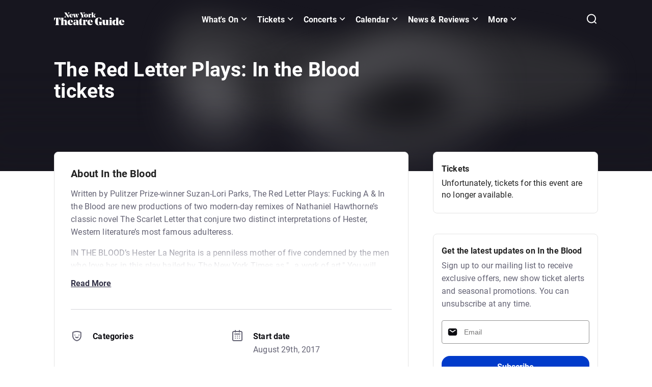

--- FILE ---
content_type: application/javascript; charset=utf-8
request_url: https://www.newyorktheatreguide.com/_next/static/chunks/9438-9d4cdc33f7bbe4dd.js
body_size: 3976
content:
"use strict";(self.webpackChunk_N_E=self.webpackChunk_N_E||[]).push([[9438],{46704:(e,t,o)=>{o.d(t,{d:()=>l});var a=o(55729),r=o(56200);let l=e=>{let{activeCurrency:t,enableSilc:o,initialShowtimes:l=[],platformApi:n,productId:i,useOverrideFields:s=!1,includeNoInventory:c=!1}=e,m=null==l?void 0:l.length,[d,u]=(0,a.useState)({isFetchingShowtimes:!l||0===m,showtimes:l}),p=async()=>{u({...d,isFetchingShowtimes:!0});let e=await (0,r.s)({id:null==i?void 0:i.toString(),platformApi:n,useOverrideFields:s,includeNoInventory:c}),t=null==d?void 0:d.showtimes;(null==e?void 0:e.success)&&(t=null==e?void 0:e.data),u({isFetchingShowtimes:!1,showtimes:t})};return(0,a.useEffect)(()=>{(null==d?void 0:d.isFetchingShowtimes)&&l&&0!==m&&!o||p()},[null==t?void 0:t.currencyCode,o,i,s]),d}},81227:(e,t,o)=>{o.d(t,{PL:()=>m,dZ:()=>c});var a=o(30162),r=o(77545),l=o(5011);let n=(e,t)=>{var o;return{available:t("common:calendar.available"),availableTickets:t("common:calendar.availableTickets"),calendarTrustPropositions:(e=>({authenticTicketBannerSubtitle:e("common:calendar.trustPropositions.authenticTicketBannerSubtitle"),authenticTicketBannerTitle:e("common:calendar.trustPropositions.authenticTicketBannerTitle"),coveredRefundBannerSubtitle:e("common:calendar.trustPropositions.coveredRefundBannerSubtitle"),coveredRefundBannerTitle:e("common:calendar.trustPropositions.coveredRefundBannerTitle"),free:e("common:calendar.trustPropositions.free"),tProBannerSubtitle:e("common:calendar.trustPropositions.tProBannerSubtitle"),tProBannerTitle:e("common:calendar.trustPropositions.tProBannerTitle"),seatLockDescription:e("common:calendar.trustPropositions.seatLockSubtitle"),seatLockTitle:e("common:calendar.trustPropositions.seatLockTitle")}))(t),childrenWithNoAdultError:t("common:calendar.childrenWithNoAdultError"),confirmSelection:t("common:calendar.confirmSelection"),continue:t("common:calendar.continue"),goToCheckout:t("common:seatSelectionPage.goToCheckout"),defaultAdultText:t("common:calendar.defaultAdultText"),each:t("common:calendar.each"),editButtonText:t("common:calendar.editButtonText"),from:t("common:calendar.from"),goodAvailability:t("common:calendar.goodAvailability"),limitedAvailability:t("common:calendar.limitedAvailability"),lottery:t("common:calendar.lottery"),orderFeeText:t("common:calendar.orderFeeText"),minPrice:t("common:calendar.minPrice",{minPrice:null!=(o=null==e?void 0:e.display)?o:""}),invalidQuantityError:t("common:calendar.invalidQuantityError"),maxTicketsExceededError:t("common:calendar.maxTicketsExceededError"),maxTicketsReachedInfo:t("common:calendar.maxTicketsReachedInfo"),noFilteredResults:t("common:calendar.noFilteredResults"),numResultsHidden:t("common:calendar.numResultsHidden"),onlyXTicketsLeft:t("common:calendar.onlyXTicketsLeft"),partOne:t("common:calendar.partOne"),partTwo:t("common:calendar.partTwo"),pickSeats:t("common:calendar.pickSeats"),priceForBothParts:t("common:calendar.priceForBothParts"),pricePerTicket:t("common:priceSlider.pricePerTicket"),priceSliderClear:t("common:priceSlider.clear"),pricesAndDates:t("common:calendar.pricesAndDates"),promoPrice:t("common:calendar.promoPrice"),removeFilters:t("common:calendar.removeFilters"),rewardsLegendText:t("common:calendar.rewardsLegendText"),rush:t("common:calendar.rush"),save:t("common:calendar.save"),selectPerformanceDate:t("common:calendar.selectPerformanceDate"),selectTickets:t("common:calendar.selectTickets"),sellingOut:t("common:calendar.sellingOut"),showInfoBannerDefaultMessage:t("common:calendar.showInfoBannerDefaultMessage"),showInfoModalDefaultTitle:t("common:calendar.showInfoModalDefaultTitle"),showtime:t("common:calendar.showtime"),showtimeDropListLabel:t("common:calendar.showtimeDropListLabel"),showtimePriceSuffix:t("common:calendar.ea"),soldOut:t("common:calendar.soldOut"),soldOutForMonth:t("common:calendar.soldOutForMonth"),ticketProtectionBannerMessage:t("common:calendar.ticketProtectionBannerMessage"),tickets:t("common:calendar.tickets"),timeSlot:t("common:calendar.timeSlot"),timeSlotDropListLabel:t("common:calendar.timeSlotDropListLabel"),upcomingShows:t("common:calendar.upcomingShows"),upcomingTimes:t("common:calendar.upcomingTimes"),viewFullCalendar:t("common:calendar.viewFullCalendar")}},i=(e,t,o)=>{var a;let r=o&&(0,l.zJ)(o)?"common:calendar.giftCardTrustPropositionsNYTG":"common:calendar.giftCardTrustPropositionsLT";return{fromPrice:t("common:calendar.minPrice",{minPrice:null!=(a=null==e?void 0:e.display)?a:""}),getDigitalGiftCard:t("common:calendar.getDigitalGiftCard"),getNoFeeTickets:t("common:calendar.getNoFeeTickets"),getTickets:t("common:calendar.getTickets"),pickYourSeats:t("common:calendar.pickYourSeats"),save:t("common:calendar.save"),giftCardTrustPropositions:{whyGiftCard:t("".concat(r,".whyGiftCard")),instantDeliveryTitle:t("".concat(r,".instantDeliveryTitle")),instantDeliverySubtitle:t("".concat(r,".instantDeliverySubtitle")),noExpirationTitle:t("".concat(r,".noExpirationTitle")),noExpirationSubtitle:t("".concat(r,".noExpirationSubtitle")),validForAllShowsTitle:t("".concat(r,".validForAllShowsTitle")),validForAllShowsSubtitle:t("".concat(r,".validForAllShowsSubtitle"))}}},s=function(){let e=arguments.length>0&&void 0!==arguments[0]?arguments[0]:null,t=arguments.length>1?arguments[1]:void 0;return{rewardsBannerLearnMoreText:t("rewardsBannerLearnMoreText"),rewardsBannerText:t("rewardsBannerText",{percentage:null!=e?e:""})}},c=e=>{var t,o,l,s,c;let{displayRewardsTiersDetails:m,productElasticSearchData:d,product:u,retailerData:p=null,t:g}=e,{displayName:w,fromPrice:v,name:T,venue:h}=u||{},{retailerName:b,retailerId:f}=null!=p?p:{},S=null!=(l=null==d||null==(t=d.lowPriceForRegularTickets)?void 0:t.displayRounded)?l:null==u||null==(o=u.fromPrice)?void 0:o.displayRounded,A=null==d?void 0:d.rewards,k=g("rewardsBoostedBadgeText",{percentage:null==A?void 0:A.maxAmount}),D=g("rewardsBannerText",{percentage:null==A?void 0:A.maxAmount}),P=g("rewardsBannerLearnMoreText"),y=null!=(s=null!=w?w:T)?s:"",x=g("productHeading",{name:null!=(c=null!=T?T:w)?c:""}),C={productName:g("productHeading",{name:y}),moreInformationTitle:"".concat(g("moreInformation",{productDisplayName:y})),importantInformationTitle:"".concat(g("importantInformation")),specialNote:g("specialNote"),specialNote2:g("specialNote2"),starsOnStageTitle:"".concat(T," ").concat(g("starsOnStageTitle")),tellMeMoreTitle:"".concat(g("tellMeMore")),title:"".concat(g("about")," ").concat(y)},M={title:g("articlesHeading",{name:y}),readMore:g("links.readMore")},L={subtitle:g("common:calendar.affiliateLinkSubtitle"),getTickets:g("common:calendar.getTickets")},R={from:g("bookingList.from"),rewardsLegendText:g("common:calendar.rewardsLegendText"),save:g("bookingList.save"),seatSelection:(0,a.C)(g,f),sellingOut:g("common:calendar.sellingOut"),specialOffersButton:g("bookingList.specialOffersButton"),title:g("bookingList.title"),ticketButton:g("bookingList.ticketButton"),viewFullCalendar:g("bookingList.viewFullCalendar"),viewMoreDates:g("bookingList.viewMoreDates")},F={defaultMessage:g("callouts.calloutContainer.defaultMessage"),viewFullCalendar:g("callouts.calloutContainer.viewFullCalendar"),readAllReviews:g("callouts.calloutContainer.readAllReviews"),downloadApp:g("callouts.calloutContainer.downloadApp"),readFullReview:g("callouts.calloutContainer.readFullReview")},B={perksAvailable:g("callouts.perksAvailable"),attraction:g("callouts.attraction"),ballet:g("callouts.ballet"),cabaret:g("callouts.cabaret"),comedy:g("callouts.comedy"),concerts:g("callouts.concerts"),conversations:g("callouts.conversations"),cruises:g("callouts.cruises"),dance:g("callouts.dance"),opera:g("callouts.opera"),musicals:g("callouts.musicals"),plays:g("callouts.plays"),landmarks:g("callouts.landmarks"),gardens:g("callouts.gardens"),amusementParks:g("callouts.amusementParks"),zoosAndAquariums:g("callouts.zoosAndAquariums"),museumsAndGalleries:g("callouts.museumsAndGalleries"),tours:g("callouts.tours"),popups:g("callouts.popups"),foodAndDrinks:g("callouts.foodAndDrinks"),films:g("callouts.films"),giftCards:g("callouts.giftCards"),immersiveExperiences:g("callouts.immersiveExperiences"),circusAndMagic:g("callouts.circusAndMagic"),rushAvailable:g("callouts.rushAvailable"),lotteryAvailable:g("callouts.lotteryAvailable"),sellingOut:g("callouts.sellingOut"),calloutContainer:F,userRated:g("callouts.userRated"),appOnly:g("callouts.appOnly"),perksAvailableDescription:g("callouts.perksAvailableDescription"),perksAvailableConditions:g("callouts.perksAvailableConditions"),lastMinDiscount:g("callouts.lastMinDiscount"),rushDescription:g("callouts.rushDescription"),lotteryDescription:g("callouts.lotteryDescription"),sellingOutDescription:g("callouts.sellingOutDescription"),downloadApp:g("callouts.downloadApp"),downloadAppAlt:g("callouts.downloadAppAlt"),ourReviewTitle:g("callouts.ourReviewTitle"),rewardsTitle:g("callouts.rewardsTitle"),rewardsDescription:g("callouts.rewardsDescription")},O=g("common:genericButtons.close"),E={collapseText:g("links.hide"),expandText:g("links.readMore")},N={buttonText:g("common:newsletterForm.subscribeLabel"),description:g("common:emailCapture.genericDescription"),emailLabel:g("common:emailCapture.emailLabel"),genericError:g("common:newsletterForm.genericError"),invalidEmail:g("common:productNewsletter.errorMessage"),subscriptionSuccess:g("common:emailCapture.subscriptionSuccess"),title:g("common:emailCapture.genericTitle",{retailerName:b})},I={title:g("common:faqsTitle")},H=i(v,g,null==p?void 0:p.pubId),G={gallery:{productName:"".concat(y,": What to expect - "),viewAll:g("viewAll")},headerCta:g("headerCta",{minPrice:S}),headerCtaGiftCard:g("common:calendar.getDigitalGiftCard"),headerCtaNoFee:g("headerCtaNoFee",{minPrice:S}),headerCtaNoFromPrice:g("headerCtaNoFromPrice"),rewardsBoostedBadgeText:k,pageTitle:x},V=g("showScore.reviewsOn"),W={buyTicketsGetRewarded:g("rewardsTiersDetails.buyTicketsGetRewarded"),learnMore:g("rewardsTiersDetails.learnMore"),red:g("rewardsTiersDetails.red",{returnObjects:!0}),silver:g("rewardsTiersDetails.silver",{returnObjects:!0}),gold:g("rewardsTiersDetails.gold",{returnObjects:!0})},Y={enableAlert:g("setAlert.enableAlert"),disableAlert:g("setAlert.disableAlert"),title:g("setAlert.title"),titleAlertSent:g("setAlert.titleAlertSent")},q={title:g("similarProducts.title"),priceItemLabel:g("similarProducts.priceItemLabel"),saveText:g("similarProducts.saveText"),similarAttractions:g("similarProducts.similarAttractions"),similarExperiences:g("similarProducts.similarExperiences")},_={starsOnStageTitle:g("starsOnStageTitle")},j={age:g("ageTitle"),bookingFrom:g("bookingFrom"),bookingUntil:g("bookingUntil"),categoriesTitle:g("categoriesTitle"),closingDateTitle:g("closingDateTitle"),previewsFrom:g("previewsFrom"),runtimeTitle:g("runtimeTitle"),startingDateTitle:g("startingDateTitle"),venue:g("venue"),visitTimeTitle:g("visitTimeTitle")},z={seeIt:g("showScore.seeIt"),dontSeeIt:g("showScore.dontSeeIt"),reviews:g("showScore.reviews"),followers:g("showScore.followers")},Q={reviews:g("showScore.reviews"),reviewsTranslations:z,viewAllReviews:g("showScore.viewAllReviews")},U={dayOfWeek:g("common:scheduleTable.dayOfWeek"),headerAfternoon:g("common:scheduleTable.headerAfternoon"),headerEvening:g("common:scheduleTable.headerEvening"),headerMatinee:g("common:scheduleTable.headerMatinee"),headerMorning:g("common:scheduleTable.headerMorning"),noScheduleMessage:g("common:noScheduleMessage"),scheduleText:g("common:header.scheduleText"),showSchedule:g("common:header.showScheduleText")},X={getDirections:g("getDirections"),title:g("venue"),accessibility:g("accessibility"),directions:g("directions"),entrance:g("entrance"),viewMap:g("viewMap"),hideMap:g("hideMap")},Z={minPrice:g("minPrice",{minPrice:S}),save:g("save"),mobileButton:g("mobileButton")},J=n(v,g),K=(0,r.Z)(g),$={description:g("common:productMeta.aggregateRatingDescription")},ee={downloadAppApple:g("downloadApp.apple"),downloadAppGoogle:g("downloadApp.google"),downloadAppQrCode:g("downloadApp.qrCode"),lotteryDescription:g("lotteryDescription"),lotteryHeader:g("lotteryHeader",{name:y}),lotteryTerms:g("rushCustomDescription"),rushCustomDescription:g("rushCustomDescription"),rushDescription:g("rushDescription"),rushHeader:g("rushHeader",{name:y}),rushAndLotteryHeader:g("rushAndLotteryHeader",{name:y})},et={showMetaTitle:g("common:showMetaTitle",{name:w,city:null==h?void 0:h.city,retailerName:b}),showMetaDescription:g("common:showsMetaDescription",{name:w,city:null==h?void 0:h.city})},eo=g("castAndCreative",{name:y}),ea={title:g("offSaleMessage.title"),body:g("offSaleMessage.body"),notCurrentlyAvailable:g("offSaleMessage.notCurrentlyAvailable"),notOnSaleYet:g("offSaleMessage.notOnSaleYet")},er={title:g("common:productNewsletter.heading",{productName:y}),intro:g("common:productNewsletter.intro"),emailLabel:g("common:newsletterForm.emailLabel"),invalidEmail:g("common:productNewsletter.errorMessage"),genericError:g("common:newsletterForm.genericError"),privacyText:g("common:productNewsletter.privacyText"),subscribeLabel:g("common:newsletterForm.subscribeLabel"),subscriptionSuccess:g("common:productNewsletter.successHeading"),unsubscribeText:g("common:productNewsletter.unsubscribeTextShort")},el={title:g("ourReview.title"),of:g("of"),readReview:g("ourReview.readReview"),starRating:{noStar:g("common:starRating.noStar"),"0andHalfStar":g("common:starRating.0andHalfStar"),"1Star":g("common:starRating.1Star"),"1andHalfStar":g("common:starRating.1andHalfStar"),"2Star":g("common:starRating.2Star"),"2andHalfStar":g("common:starRating.2andHalfStar"),"3Star":g("common:starRating.3Star"),"3andHalfStar":g("common:starRating.3andHalfStar"),"4Star":g("common:starRating.4Star"),"4andHalfStar":g("common:starRating.4andHalfStar"),"5Star":g("common:starRating.5Star"),star:g("common:starRating.star"),stars:g("common:starRating.stars")}},en={calloutsTranslations:B,heroBannerTranslations:G,downloadRushLottery:ee,ourReview:el,downloadAppOverride:null==u?void 0:u.downloadAppOverride,productViewsSocialProof:g("productViewsSocialProof"),productViewsSocialProofDisclaimer:g("productViewsSocialProofDisclaimer"),productViewsSocialProofLondon:g("productViewsSocialProofLondon")};return{about:C,affiliates:L,aggregatingRatings:$,articles:M,bookingList:R,buttonBar:Z,calendar:J,callouts:B,castAndCreative:eo,close:O,core:E,emailCapture:N,downloadRushLottery:ee,faqs:I,getTickets:H,hero:G,offSaleMessage:ea,timeAdmissionInformation:{openingTimeAndItineraryTitle:g("common:openingTimesAndItinerary"),timeAdmissionInformationTitle:g("common:admissionInformation")},ourReview:el,newsletter:er,productHeroTranslations:en,reviewsOn:V,rewards:{rewardsBannerLearnMoreText:P,rewardsBannerText:D},rewardsTiersDetails:m?W:null,seatLock:K,seoMeta:et,setAlert:Y,showQuickInfo:j,showScore:Q,schedule:U,similarProducts:q,starsOnStage:_,venue:X}},m=(e,t,o)=>{var a;return{calendar:n(null==t?void 0:t.fromPrice,e),getTickets:i(null==t?void 0:t.fromPrice,e,null==o?void 0:o.pubId),preloaderText:e("common:seatSelectionPage.findingBestDeals"),loadingAvailableSeats:e("common:seatSelectionPage.loadingAvailableDates"),rewards:s(null==t||null==(a=t.rewards)?void 0:a.maxAmount,e)}}}}]);

--- FILE ---
content_type: application/javascript; charset=utf-8
request_url: https://www.newyorktheatreguide.com/_next/static/QqH5XVpZFIhDBUqoOy65W/_buildManifest.js
body_size: 917
content:
self.__BUILD_MANIFEST=function(s,e,a,t,c,n,i,r,h,u,f,d,o,g,k,p,b,j,l,w,_,m){return{__rewrites:{afterFiles:[{has:r,source:"/:nextInternalLocale(en\\-GB|en\\-US)/www.londontheatre.co.uk-sitemap.xml",destination:r},{has:r,source:"/:nextInternalLocale(en\\-GB|en\\-US)/www.newyorktheatreguide.com-sitemap.xml",destination:r}],beforeFiles:[],fallback:[]},__routerFilterStatic:{numItems:0,errorRate:1e-4,numBits:0,numHashes:k,bitArray:[]},__routerFilterDynamic:{numItems:h,errorRate:1e-4,numBits:h,numHashes:k,bitArray:[]},"/":[a,s,e,n,"static/chunks/pages/index-477519b3af624464.js"],"/_error":["static/chunks/pages/_error-996d30ec53fedf17.js"],"/healthcheck":["static/chunks/pages/healthcheck-78aaeb3b10b62656.js"],"/info/privacy-choices":[s,"static/chunks/pages/info/privacy-choices-c36a2eff28e774a1.js"],"/info/writers":[a,s,e,t,p,"static/chunks/pages/info/writers-76f5efecc05fbe6e.js"],"/info/writers/[slug]":[s,e,n,u,b,"static/chunks/pages/info/writers/[slug]-9d8f209eaa76018c.js"],"/info/[slug]":[s,"static/chunks/pages/info/[slug]-f43ac84a8f7c5c68.js"],"/reviews/[[...page]]":[a,c,s,e,t,i,n,u,j,"static/chunks/pages/reviews/[[...page]]-95bf00fe75fc4ce1.js"],"/search":["static/chunks/5593-304bcc4ac00af17e.js",s,e,"static/chunks/pages/search-88c5e48a08e9c219.js"],"/show/[id]":[l,w,d,"static/chunks/pages/show/[id]-0d37841940faebbd.js"],"/show/[id]/calendar":[f,d,"static/chunks/pages/show/[id]/calendar-c78a71f4ffcfb164.js"],"/sort-filters":["static/chunks/pages/sort-filters-ab0e92edba3f5859.js"],"/stars-on-stage":[a,c,s,e,t,p,"static/chunks/pages/stars-on-stage-ae6e670bfb3ca213.js"],"/stars-on-stage/[slug]":[s,e,n,u,b,"static/chunks/pages/stars-on-stage/[slug]-333365d58b91e65d.js"],"/support":["static/chunks/pages/support-9b858a085e80c42b.js"],"/theatre-news/[...page]":[a,c,s,e,t,i,n,u,j,"static/chunks/pages/theatre-news/[...page]-93537732e67b50a1.js"],"/theatres":[a,c,s,e,t,i,"static/chunks/pages/theatres-4227e7334113a23e.js"],"/tickets/[[...page]]":[a,_,s,f,o,m,"static/chunks/pages/tickets/[[...page]]-ce182ce71bb3a32b.js"],"/venues":[a,c,s,e,t,i,"static/chunks/pages/venues-a99e888611607057.js"],"/venues/[slug]":[a,c,s,e,t,i,f,o,d,"static/chunks/pages/venues/[slug]-9e97dd2dc31a3343.js"],"/whats-on/[[...path]]":[l,a,w,_,s,f,o,m,"static/chunks/pages/whats-on/[[...path]]-e00c22e8635438fb.js"],"/[...slug]":["static/chunks/pages/[...slug]-6f9ae2cc747a0347.js"],sortedPages:["/","/_app","/_error","/healthcheck","/info/privacy-choices","/info/writers","/info/writers/[slug]","/info/[slug]","/reviews/[[...page]]","/search","/show/[id]","/show/[id]/calendar","/sort-filters","/stars-on-stage","/stars-on-stage/[slug]","/support","/theatre-news/[...page]","/theatres","/tickets/[[...page]]","/venues","/venues/[slug]","/whats-on/[[...path]]","/[...slug]"]}}("static/chunks/1857-515ec30b877b392b.js","static/chunks/3349-086f8341e99b183c.js","static/chunks/7559-415d47648f1dd2a0.js","static/chunks/1318-8cfdd38379bca61c.js","static/chunks/1303-0377039aa5915a14.js","static/chunks/9395-734043d95675add2.js","static/chunks/3463-503c2dbe5fa485a5.js",void 0,0,"static/chunks/6471-aac37594b99fee71.js","static/chunks/8507-6ca92d43f18196ac.js","static/chunks/9438-9d4cdc33f7bbe4dd.js","static/chunks/1686-8be99a1dc5653e00.js",1e-4,NaN,"static/chunks/1068-9ebfa85d2c00dbb7.js","static/chunks/1822-c9a7d22d2af9b834.js","static/chunks/4749-699ac4099f792205.js","static/chunks/d4cfb7d7-7d17b0945c7f6061.js","static/chunks/4089-69d7eaf8e0e90e84.js","static/chunks/7810-5cdee486b5e51068.js","static/chunks/4962-776438709b516570.js"),self.__BUILD_MANIFEST_CB&&self.__BUILD_MANIFEST_CB();